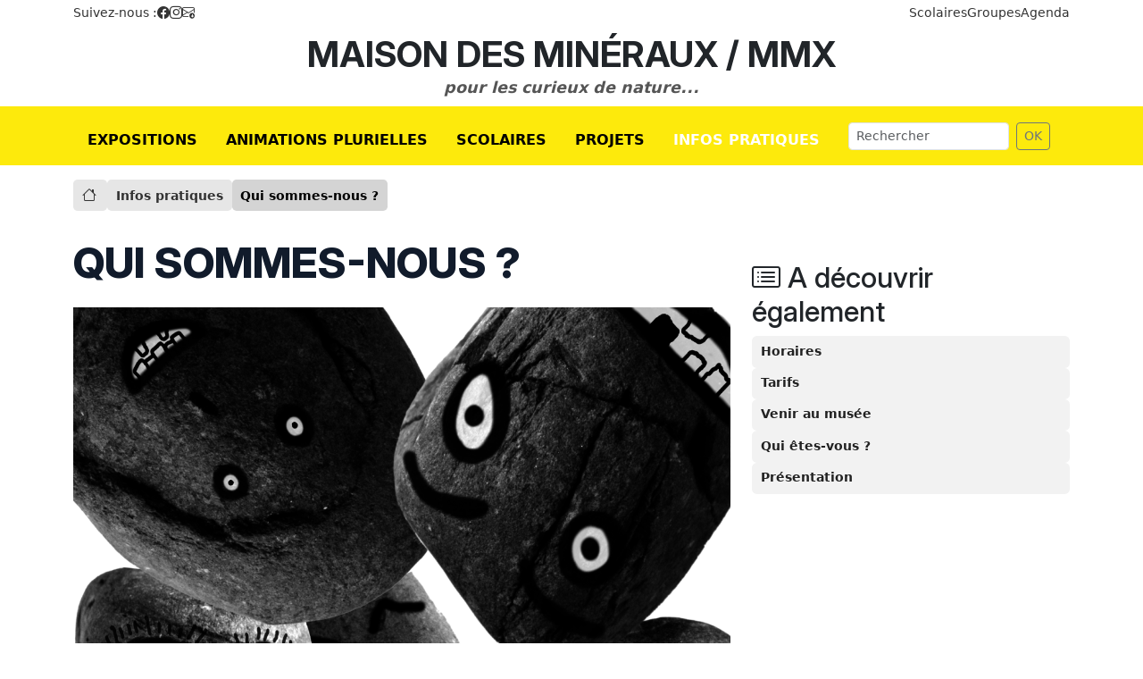

--- FILE ---
content_type: text/html; charset=utf-8
request_url: https://www.maison-des-mineraux.org/spip.php?article181
body_size: 8720
content:
<!DOCTYPE html>

<html lang="fr">

<head>
        
    
<script>
var mediabox_settings={"auto_detect":true,"ns":"box","tt_img":true,"sel_g":"#documents_portfolio a[type='image\/jpeg'],#documents_portfolio a[type='image\/png'],#documents_portfolio a[type='image\/gif']","sel_c":".mediabox","str_ssStart":"Diaporama","str_ssStop":"Arr\u00eater","str_cur":"{current}\/{total}","str_prev":"Pr\u00e9c\u00e9dent","str_next":"Suivant","str_close":"Fermer","str_loading":"Chargement\u2026","str_petc":"Taper \u2019Echap\u2019 pour fermer","str_dialTitDef":"Boite de dialogue","str_dialTitMed":"Affichage d\u2019un media","splash_url":"","lity":{"skin":"_simple-dark","maxWidth":"90%","maxHeight":"90%","minWidth":"400px","minHeight":"","slideshow_speed":"2500","opacite":"0.9","defaultCaptionState":"expanded"}};
</script>
<!-- insert_head_css -->
<style type='text/css'>img.adapt-img{max-width:100%;height:auto;}.adapt-img-wrapper {display:inline-block;max-width:100%;position:relative;background-position:center;background-size:cover;background-repeat:no-repeat;line-height:1px;overflow:hidden}.adapt-img-wrapper.intrinsic{display:block}.adapt-img-wrapper.intrinsic::before{content:'';display:block;height:0;width:100%;}.adapt-img-wrapper.intrinsic img{position:absolute;left:0;top:0;width:100%;height:auto;}.adapt-img-wrapper.loading:not(.loaded){background-size: cover;}@media (min-width:320.5px){.adapt-img-wrapper.intrinsic-desktop{display:block}.adapt-img-wrapper.intrinsic-desktop::before{content:'';display:block;height:0;width:100%;}.adapt-img-wrapper.intrinsic-desktop img{position:absolute;left:0;top:0;width:100%;height:auto;}}.adapt-img-background{width:100%;height:0}@media print{html .adapt-img-wrapper{background:none}}</style>
<!--[if !IE]><!--><script type='text/javascript'>/*<![CDATA[*/var adaptImgDocLength=25828;adaptImgAsyncStyles="picture.adapt-img-wrapper{background-size:0;}";adaptImgLazy=false;(function(){function d(a){var b=document.documentElement;b.className=b.className+" "+a}function f(a){var b=window.onload;window.onload="function"!=typeof window.onload?a:function(){b&&b();a()}}document.createElement("picture");adaptImgLazy&&d("lazy");var a=!1;if("undefined"!==typeof window.performance)a=window.performance.timing,a=(a=~~(adaptImgDocLength/(a.responseEnd-a.connectStart)))&&50>a;else{var c=navigator.connection||navigator.mozConnection||navigator.webkitConnection;"undefined"!==typeof c&&
(a=3==c.type||4==c.type||/^[23]g$/.test(c.type))}a&&d("aislow");var e=function(){var a=document.createElement("style");a.type="text/css";a.innerHTML=adaptImgAsyncStyles;var b=document.getElementsByTagName("style")[0];b.parentNode.insertBefore(a,b);window.matchMedia||window.onbeforeprint||beforePrint()};"undefined"!==typeof jQuery?jQuery(function(){jQuery(window).on('load',e)}):f(e)})();/*]]>*/</script>

<!--<![endif]-->
<link rel='stylesheet' href='local/cache-css/1ff641b07f52f43bc35cfd4050f9212a.css?1768987905' type='text/css' />










<script type='text/javascript' src='local/cache-js/4265937ab007aaad0fefa01d5d67e725.js?1768405164'></script>










<!-- insert_head -->







<link rel="alternate" type="application/json+oembed" href="https://www.maison-des-mineraux.org/oembed.api/?format=json&amp;url=https%3A%2F%2Fwww.maison-des-mineraux.org%2Fspip.php%3Farticle181" />
    
	<meta name="viewport" content="width=device-width, initial-scale=1.0">
	<meta charset="utf-8">
	
	<!-- Icon -->
	<link rel="icon" href="plugins/comete2026/favicon.ico" />
	
	<!-- Bootstrap CSS -->
	<link href="https://cdn.jsdelivr.net/npm/bootstrap@5.3.2/dist/css/bootstrap.min.css" rel="stylesheet">
	<link rel="stylesheet" href="https://cdn.jsdelivr.net/npm/bootstrap-icons@1.11.3/font/bootstrap-icons.css">
	
	<!-- Google Font-->
	<link rel="preconnect" href="https://fonts.googleapis.com">
	<link rel="preconnect" href="https://fonts.gstatic.com" crossorigin>
	<link href="https://fonts.googleapis.com/css2?family=Inter:ital,opsz,wght@0,14..32,100..900;1,14..32,100..900&display=swap" rel="stylesheet">
	
	<!-- Ta feuille de styles perso (pour affiner) -->
    
    


 <!-- Plugin Métas + -->
<!-- Dublin Core -->
<link rel="schema.DC" href="https://purl.org/dc/elements/1.1/" />
<link rel="schema.DCTERMS" href="https://purl.org/dc/terms/" />
<meta name="DC.Format" content="text/html" />
<meta name="DC.Type" content="Text" />
<meta name="DC.Language" content="fr" />
<meta name="DC.Title" lang="fr" content="Qui sommes-nous ? &#8211; Maison des Min&#233;raux / MMx" />
<meta name="DC.Description.Abstract" lang="fr" content="Contact Adresse postale Maison des Min&#233;raux Saint Hernot / Route du Cap de la Ch&#232;vre 29160 Crozon Courriel : contact_CHEZ_maison-des-mineraux.org (Remplacer _CHEZ_ par un @ et _POINT_ par un .) T&#233;l :&#8230;" />

<meta name="DC.Date.Modified" content="2026-01-15" />
<meta name="DC.Identifier" content="https://www.maison-des-mineraux.org/spip.php?article181" />
<meta name="DC.Publisher" content="Maison des Min&#233;raux / MMx" />
<meta name="DC.Source" content="https://www.maison-des-mineraux.org" />

<meta name="DC.Creator" content="Maison des Min&#233;raux / MMx" />





<!-- Open Graph -->
 
<meta property="og:rich_attachment" content="true" />

<meta property="og:site_name" content="Maison des Min&#233;raux / MMx" />
<meta property="og:type" content="article" />
<meta property="og:title" content="Qui sommes-nous ? &#8211; Maison des Min&#233;raux / MMx" />
<meta property="og:locale" content="fr_FR" />
<meta property="og:url" content="https://www.maison-des-mineraux.org/spip.php?article181" />
<meta property="og:description" content="Contact Adresse postale Maison des Min&#233;raux Saint Hernot / Route du Cap de la Ch&#232;vre 29160 Crozon Courriel : contact_CHEZ_maison-des-mineraux.org (Remplacer _CHEZ_ par un @ et _POINT_ par un .) T&#233;l :&#8230;" />

 

<meta property="og:image" content="https://www.maison-des-mineraux.org/local/cache-vignettes/L1200xH630/4ab147466694996fb8ce972bc8bee7-f5a3b.png" />
<meta property="og:image:width" content="1200" />
<meta property="og:image:height" content="630" />
<meta property="og:image:type" content="image/png" />




<meta property="article:modified_time" content="2026-01-15" />

<meta property="article:author" content="Maison des Min&#233;raux / MMx" />








<!-- Twitter Card -->
<meta name="twitter:card" content="summary_large_image" />
<meta name="twitter:title" content="Qui sommes-nous ? &#8211; Maison des Min&#233;raux / MMx" />
<meta name="twitter:description" content="Contact Adresse postale Maison des Min&#233;raux Saint Hernot / Route du Cap de la Ch&#232;vre 29160 Crozon Courriel : contact_CHEZ_maison-des-mineraux.org (Remplacer _CHEZ_ par un @ et _POINT_ par un .) T&#233;l :&#8230;" />
<meta name="twitter:dnt" content="on" />
<meta name="twitter:url" content="https://www.maison-des-mineraux.org/spip.php?article181" />

<meta name="twitter:image" content="https://www.maison-des-mineraux.org/local/cache-vignettes/L506xH253/9d1d4b1c001efe1c7e0fec68647a05-6bccd.png?1692119500" />
</head>
<body>

<header class="site-header">

  <!-- BARRE TOP COMBINÉE : Réseaux sociaux + Accès rapides -->
	<div class="header-topbar d-print-none">
	  <div class="container d-flex justify-content-between align-items-center py-1">

		<!-- Réseaux sociaux (gauche) -->
		<nav class="header-social" aria-label="Réseaux sociaux">
		  <ul class="list-unstyled d-flex gap-2 mb-0">
			<li><a href="https://www.facebook.com/MaisonMineraux" aria-label="Facebook">Suivez-nous : </a></li>
			<li><a href="https://www.facebook.com/MaisonMineraux" aria-label="Facebook"><i class="bi bi-facebook"></i></a></li>
			<li><a href="https://www.instagram.com/maisonmineraux/" aria-label="Instagram"><i class="bi bi-instagram"></i></a></li>
			<li><a href="https://www.maison-des-mineraux.org/spip.php?page=meteorite" aria-label="Instagram"><i class="bi bi-envelope-arrow-down"></i></a></li>
		  </ul>
		</nav>

		<!-- Accès rapides (droite) -->
		<nav class="header-quicklinks" aria-label="Accès rapides">
		  <ul class="list-unstyled d-flex gap-3 mb-0">
			<li><a href="https://www.maison-des-mineraux.org/spip.php?rubrique22">Scolaires</a></li>
			<li><a href="https://www.maison-des-mineraux.org/spip.php?mot85">Groupes</a></li>
			<li><a href="https://www.maison-des-mineraux.org/spip.php?page=agenda&periode=prochains">Agenda</a></li>
		  </ul>
		</nav>

	  </div>
	</div>

  <!-- Nom du site -->
  
	<section class="p-2">
	  <div class="container text-center">
		<h1 class="fw-bold mb-0">Maison des Minéraux / MMx</h1>
		<p class="site-slogan mb-0">pour les curieux de nature... </p>
	  </div>
	</section>

  <!-- BARRE 3 : Menu principal -->
  <nav class="main-nav navbar navbar-expand-lg" aria-label="Navigation principale" style="--site-color:#fdea0c;">
    <div class="container main-nav-inner">

      <!-- Bouton burger mobile -->
      <button class="navbar-toggler"
              type="button"
              data-bs-toggle="collapse"
              data-bs-target="#main-navbar"
              aria-controls="main-navbar"
              aria-expanded="false"
              aria-label="Basculer la navigation">
        <span class="navbar-toggler-icon"></span>
      </button>

      <!-- Zone collapsable -->
      <div class="collapse navbar-collapse" id="main-navbar">

        <!-- Menu -->
        <ul class="menu-liste menu-items navbar-nav nav" data-depth="0">
		<li class="menu-entree item menu-items__item menu-items__item_objet menu-items__item_rubrique">
		<a href="spip.php?rubrique28" class="menu-items__lien">EXPOSITIONS</a> 
		</li>
		<li class="menu-entree item menu-items__item menu-items__item_objet menu-items__item_rubrique">
		<a href="spip.php?rubrique2" class="menu-items__lien">ANIMATIONS PLURIELLES</a> 
		</li>
		<li class="menu-entree item menu-items__item menu-items__item_objet menu-items__item_rubrique">
		<a href="spip.php?rubrique22" class="menu-items__lien">SCOLAIRES</a> 
		</li>
		
		<li class="menu-entree item menu-items__item menu-items__item_objet menu-items__item_rubrique">
		<a href="spip.php?rubrique24" class="menu-items__lien">PROJETS</a> 
		</li>
		
		<li class="menu-entree item menu-items__item menu-items__item_objet menu-items__item_rubrique on active">
		<a href="spip.php?rubrique1" class="menu-items__lien">INFOS PRATIQUES</a> 
		</li>
		
	</ul>
        <!-- Formulaire de recherche -->
        <div id="formulaire_recherche" class="ms-lg-3 mt-3 mt-lg-0">
          <form action="spip.php" method="get"
                class="d-flex align-items-center" role="search">
            <span class="form-hidden">
              <input name="page" value="recherche" type="hidden">
              <input name="formulaire_action" type="hidden" value="">
              <input name="formulaire_action_args" type="hidden" value="">
              <input name="formulaire_action_sign" type="hidden" value="">
            </span>

            <input type="search"
                   class="form-control form-control-sm me-2"
                   placeholder="Rechercher"
                   name="recherche"
                   value="">
            <button type="submit" class="btn btn-outline-secondary btn-sm">
              OK
            </button>
          </form>
        </div>

      </div> <!-- /.collapse -->

    </div> <!-- /.container -->
  </nav>

</header>	
	
<!-- Hiérarchie -->
<section class="py-1">

<nav class="breadcrumb-custom d-print-none" aria-label="Fil d’Ariane" style="--rubrique-color:#fdea0c;">
  <div class="container">

    

      <!-- Accueil -->
      <a href="https://www.maison-des-mineraux.org" class="breadcrumb-item-custom">
        <i class="bi bi-house"></i>
      </a>

      <!-- Rubriques -->
      
        <a href="spip.php?rubrique1" class="breadcrumb-item-custom">
          Infos pratiques
        </a>
      

      <!-- Article courant (non cliquable) -->
      <span class="breadcrumb-item-custom active">Qui sommes-nous&nbsp;?</span>

    

  </div>
</nav>

</section>

<!-- Article -->

<section class="py-3"><!-- section article -->
	<div class="container">
	
	<div class="row">
      
			<div class="col-md-8">
				
				<header class="article-header mb-4">

				  

				  <h1 class="article-titre crayon article-titre-181 ">Qui sommes-nous&nbsp;?</h1>

				  

				</header>
				
				<!-- Test logo de l'article -->
			
			<div class="article-logo"><picture class="adapt-img-wrapper c3282214119 png" style="background-image:url([data-uri])">
<!--[if IE 9]><video style="display: none;"><![endif]--><source media="(-webkit-min-device-pixel-ratio: 2), (min-resolution: 2dppx)" srcset="local/adapt-img/160/20x/local/cache-vignettes/L1200xH1200/arton181-e208b.png?1769008701 320w, local/adapt-img/320/20x/local/cache-vignettes/L1200xH1200/arton181-e208b.png?1769008702 640w, local/adapt-img/480/20x/local/cache-vignettes/L1200xH1200/arton181-e208b.png?1769008702 960w, local/adapt-img/640/20x/local/cache-vignettes/L1200xH1200/arton181-e208b.png?1769008703 1280w, local/adapt-img/960/20x/local/cache-vignettes/L1200xH1200/arton181-e208b.png?1769008704 1920w, local/adapt-img/1200/20x/local/cache-vignettes/L1200xH1200/arton181-e208b.png?1769008705 2400w" sizes="(min-width: 2400px) 2400px, 100vw" type="image/png"><source media="(-webkit-min-device-pixel-ratio: 1.5), (min-resolution: 1.5dppx)" srcset="local/adapt-img/160/15x/local/cache-vignettes/L1200xH1200/arton181-e208b.png?1769008701 240w, local/adapt-img/320/15x/local/cache-vignettes/L1200xH1200/arton181-e208b.png?1769008701 480w, local/adapt-img/480/15x/local/cache-vignettes/L1200xH1200/arton181-e208b.png?1769008702 720w, local/adapt-img/640/15x/local/cache-vignettes/L1200xH1200/arton181-e208b.png?1769008703 960w, local/adapt-img/960/15x/local/cache-vignettes/L1200xH1200/arton181-e208b.png?1769008704 1440w, local/adapt-img/1200/15x/local/cache-vignettes/L1200xH1200/arton181-e208b.png?1769008705 1800w" sizes="(min-width: 2400px) 2400px, 100vw" type="image/png"><!--[if IE 9]></video><![endif]-->
<img src='local/adapt-img/1200/10x/local/cache-vignettes/L1200xH1200/arton181-e208b.png?1769008704' class='adapt-img img-fluid' width='1200' height='1200'
	alt="" srcset='local/adapt-img/160/10x/local/cache-vignettes/L1200xH1200/arton181-e208b.png?1769008701 160w, local/adapt-img/320/10x/local/cache-vignettes/L1200xH1200/arton181-e208b.png?1769008701 320w, local/adapt-img/480/10x/local/cache-vignettes/L1200xH1200/arton181-e208b.png?1769008702 480w, local/adapt-img/640/10x/local/cache-vignettes/L1200xH1200/arton181-e208b.png?1769008702 640w, local/adapt-img/960/10x/local/cache-vignettes/L1200xH1200/arton181-e208b.png?1769008703 960w, local/adapt-img/1200/10x/local/cache-vignettes/L1200xH1200/arton181-e208b.png?1769008704 1200w' sizes='(min-width: 2400px) 2400px, 100vw' /></picture></div>
				
				
				<div class="crayon article-texte-181 "><h2 class="spip">Contact</h2>
<p><strong>Adresse postale</strong><br class='autobr' />
Maison des Minéraux<br class='autobr' />
Saint Hernot / Route du Cap de la Chèvre<br class='autobr' />
29160 Crozon</p>
<p><strong>Courriel</strong>&nbsp;: contact_CHEZ_maison-des-mineraux.org (Remplacer _CHEZ_ par un @ et _POINT_ par un .)</p>
<p><strong>Tél</strong>&nbsp;: 02.98.27.19.73 / 09.72.53.34.10</p>
<h2 class="spip">Association gestionnaire</h2>
<p>Association Centre Régional d&#8217;Etude et de Promotion du Patrimoine Naturel (C.R.E.P.P.N)</p>
<p>N&#176;&nbsp;RNA&nbsp;: W292000109</p>
<p>SIREN/T&nbsp;: 342030178 / 00012</p>
<h2 class="spip">L&#8217;équipe de salariés</h2>
<p><strong>Remplacer _CHEZ_ par un @</strong></p>
<p><strong>Armel Ménez, directeur, animateur</strong>&nbsp;:</p>
<p>armel.menez_CHEZ_maison-des-mineraux.org</p>
<p><strong>Muriel Cléaud, animatrice, chargée de projets</strong>&nbsp;:</p>
<p>muriel.cleaud_CHEZ_maison-des-mineraux.org</p>
<p><strong>Marie Thoraval, animatrice, chargée d&#8217;accueil</strong>&nbsp;:</p>
<p>marie.thoraval_CHEZ_maison-des-mineraux.org</p>
<p><strong>Pierre de Haynin, animateur, chargé de missions</strong>&nbsp;:</p>
<p>pierre.haynin_CHEZ_maison-des-mineraux.org</p>
<p><strong>Marine Roge, animatrice scientifique</strong></p>
<p>marine.roge_CHEZ_maison-des-mineraux.org</p>
<p><strong>Pierre-Yves Cavellat, fabmanager du Fablab Silex et Compagnie de la Maison des minéraux</strong></p>
<p>pierre-yves.cavellat _CHEZ_ maison-des-mineraux.org</p>
<p><strong>Mathilde Boilevin, en service civique pour le Fablab Silex et Compagnie de la Maison des minéraux</strong></p>
<p>mathilde.boilevin _CHEZ_ maison-des-mineraux.org</p></div>
				
				<!-- SECTION AGENDA -->
				

				
			</div>
			<div class="col-md-4">
			
			<!-- Infos pratiques = PS-->
			
			
			
			<!-- Réservation ? -->
			
			
			
			<!-- Les tarifs -->
			
			
			
			<!-- Durée -->
			
			
			
			<!-- Les mots clés reliés à l'article -->

			
			
			
			<!-- Autres articles de la même rubrique -->
			
			<!-- Infos : dans ce secteur, on affiche d'abord les articles sélectionnés puis les autres -->
			
			
					<div class="sidebar-block sidebar-freres mt-4">
				  <h2><i class="bi bi-card-list"></i> A découvrir également</h2>
				  <ul class="sidebar-freres-list">
						
						  <li class="sidebar-freres-item" style="--rubrique-color:#fdea0c;">
							<a href="spip.php?article2" class="sidebar-freres-link" >
							  <span class="sidebar-freres-title" >Horaires</span>
							</a>
						  </li>
						
						  <li class="sidebar-freres-item" style="--rubrique-color:#fdea0c;">
							<a href="spip.php?article51" class="sidebar-freres-link" >
							  <span class="sidebar-freres-title" >Tarifs</span>
							</a>
						  </li>
						
						  <li class="sidebar-freres-item" style="--rubrique-color:#fdea0c;">
							<a href="spip.php?article58" class="sidebar-freres-link" >
							  <span class="sidebar-freres-title" >Venir au musée</span>
							</a>
						  </li>
						
						
						
						  <li class="sidebar-freres-item" style="--rubrique-color:#fdea0c;">
							<a href="spip.php?article538" class="sidebar-freres-link" >
							  <span class="sidebar-freres-title" >Qui êtes-vous&nbsp;?</span>
							</a>
						  </li>
						
						  <li class="sidebar-freres-item" style="--rubrique-color:#fdea0c;">
							<a href="spip.php?article21" class="sidebar-freres-link" >
							  <span class="sidebar-freres-title" >Présentation</span>
							</a>
						  </li>
						
				</ul>
				</div>
			

			<!-- Projets : dans ce secteur, on affiche d'abord les articles sélectionnés puis les autres -->
			
			


			<!-- Animations : on affiche uniquement les articles sélectionnés -->
			
			


			<!-- Expositions : on affiche uniquement les articles sélectionnés -->
			
			
			
			<!-- Scolaires : on affiche uniquement les articles sélectionnés -->
			
			
			
			<!-- boutique : on affiche uniquement les articles sélectionnés -->
			
			
			
			<!-- blog : on affiche tous les articles -->
			
			
			
			</div>
      
    </div> <!-- fin row-->
    <div class="row">
    
    
		</div> <!-- row -->
    </div> 	<!-- container article -->
</section> <!-- fin section article-->


<!-- Les documents attachés à l'article -->

	


<!-- Pied de page -->

<footer class="site-footer bs-footer hidden-print">
<div class="container">
<div class="row">
	<div class="col-lg-3">
		<h5>A PROPOS</h5>
        <ul class="menu-liste menu-items nav" data-depth="0">
		<li class="menu-entree item menu-items__item menu-items__item_texte-libre">
		<span class="texte_libre menu-items__texte">Maison des Minéraux <br> Route du Cap de la Chèvre<br>29160 Crozon<br>Tél&nbsp;: 02.98.27.19.73 <br></span> 
		</li>
		<li class="menu-entree item menu-items__item menu-items__item_objet menu-items__item_article">
		<a href="spip.php?article190" class="menu-items__lien">Mentions légales</a> 
		</li>
		<li class="menu-entree item menu-items__item menu-items__item_lien">
		<a href="http://www.spip.net" class="menu-items__lien">Propulsé avec SPIP</a> 
		</li>
		<li class="menu-entree item menu-items__item menu-items__item_lien">
		<a href="http://creativecommons.org/licenses/by-sa/2.0/fr/" class="menu-items__lien">Contenu sous licence Creative Commons BY-SA</a> 
		</li>
		
		
	</ul>	</div>
	<div class="col-lg-3">
		<h5>SUIVEZ-NOUS !</h5>
		<ul class="menu-liste menu-items nav" data-depth="0">
		<li class="menu-entree item sociaux menu-items__item menu-items__item_sociaux">
		<a href="https://www.instagram.com/maisonmineraux/" class="instagram"><span class="socicon socicon-instagram"> </span></a> 
		</li>
		<li class="menu-entree item sociaux menu-items__item menu-items__item_sociaux">
		<a href="https://www.facebook.com/MaisonMineraux/" class="facebook"><span class="socicon socicon-facebook"> </span></a> 
		</li>
		<li class="menu-entree item menu-items__item menu-items__item_objet menu-items__item_article">
		<a href="spip.php?article162" class="menu-items__lien">La Météorite</a> 
		</li>
		
	</ul>	</div>
	<div class="col-lg-3">
		<h5>PARTENAIRES</h5>
		<ul class="menu-liste menu-items nav" data-depth="0">
		<li class="menu-entree item menu-items__item menu-items__item_lien">
		<a href="https://european-union.europa.eu/index_fr" class="menu-items__lien">Europe</a> 
		</li>
		<li class="menu-entree item menu-items__item menu-items__item_lien">
		<a href="http://www.region-bretagne.fr" class="menu-items__lien">Région Bretagne</a> 
		</li>
		<li class="menu-entree item menu-items__item menu-items__item_lien">
		<a href="https://www.finistere.fr/" class="menu-items__lien">Conseil Départemental du Finistère</a> 
		</li>
		<li class="menu-entree item menu-items__item menu-items__item_lien">
		<a href="http://www.comcom-crozon.com" class="menu-items__lien">Communauté de communes de la Presqu&#8217;île de Crozon - Aulne Maritime</a> 
		</li>
		<li class="menu-entree item menu-items__item menu-items__item_lien">
		<a href="https://www.crozon.bzh/" class="menu-items__lien">Commune de Crozon</a> 
		</li>
		<li class="menu-entree item menu-items__item menu-items__item_lien">
		<a href="http://www.pnr-armorique.fr" class="menu-items__lien">Parc Naturel Régional D&#8217;armorique</a> 
		</li>
		
	</ul>	</div>
	<div class="col-lg-3">
		<h5>PREPARER SON SÉJOUR</h5>
		<ul class="menu-liste menu-items nav" data-depth="0">
		<li class="menu-entree item menu-items__item menu-items__item_lien">
		<a href="http://crozon-tourisme.bzh/" class="menu-items__lien">Office de tourisme de la Presqu&#8217;île de Crozon et de l&#8217;Aulne Maritime</a> 
		</li>
		<li class="menu-entree item menu-items__item menu-items__item_lien">
		<a href="http://www.finisteretourisme.com/" class="menu-items__lien">Finistère Tourisme</a> 
		</li>
		<li class="menu-entree item menu-items__item menu-items__item_lien">
		<a href="http://www.tourismebretagne.com" class="menu-items__lien">Comité Régional du Tourisme Bretagne</a> 
		</li>
		
	</ul>	</div>

</div>
</div>
</footer>

<script src="https://cdn.jsdelivr.net/npm/bootstrap@5.3.2/dist/js/bootstrap.bundle.min.js"
        integrity="sha384-C6RzsynM9kWDrMNeT87bh95OGNyZPhcTNXj1NW7RuBCsyN/o0jlpcV8Qyq46cDfL"
        crossorigin="anonymous"></script>
 </body>
</html>
